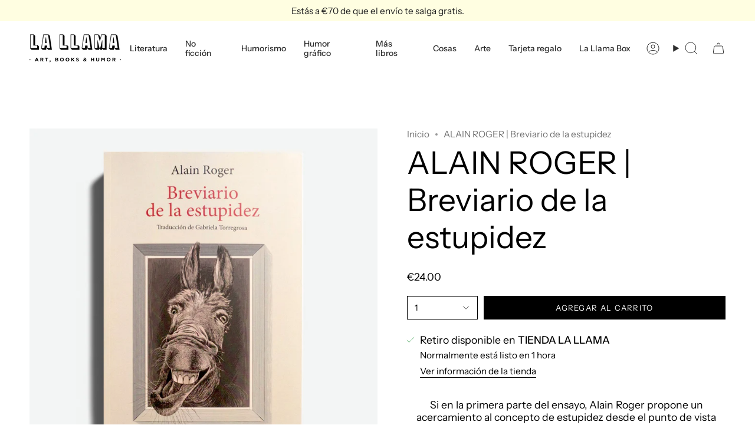

--- FILE ---
content_type: text/html; charset=utf-8
request_url: https://lallamastore.com/variants/16032240992299/?section_id=api-pickup-availability
body_size: 208
content:
<div id="shopify-section-api-pickup-availability" class="shopify-section">
<div class="pickup__preview pickup__preview--primary"><svg aria-hidden="true" focusable="false" role="presentation" class="icon icon-check" viewBox="0 0 24 24"><path d="m5 13 4 4L19 7" stroke="#000" stroke-linecap="round" stroke-linejoin="round"/></svg><div class="pickup__info"><p class="pickup__info__text">Retiro disponible en <strong>TIENDA LA LLAMA</strong></p>
        <p class="pickup__info__timing small">
          Normalmente está listo en 1 hora
        </p>
        <button id="ShowPickupAvailabilityDrawer" class="pickup__button text-link small" aria-haspopup="dialog" data-popup-open>Ver información de la tienda
</button></div>
  </div>

  <dialog class="drawer" aria-modal="true" aria-labelledby="PickupAvailabilityHeading" data-pickup-drawer data-scroll-lock-required>
    <form method="dialog">
      <button class="visually-hidden no-js" aria-label="Cerrar"></button>
    </form>

    <div class="drawer__inner" data-scroll-lock-scrollable>
      <div class="drawer__head">
        <h3 class="caps" id="PickupAvailabilityHeading">Opciones de recogida</h3>

        <button type="button" class="drawer__close" data-popup-close autofocus aria-label="Cerrar"><svg aria-hidden="true" focusable="false" role="presentation" class="icon icon-cancel" viewBox="0 0 24 24"><path d="M6.758 17.243 12.001 12m5.243-5.243L12 12m0 0L6.758 6.757M12.001 12l5.243 5.243" stroke="currentColor" stroke-linecap="round" stroke-linejoin="round"/></svg></button>
      </div>

      <div class="drawer__body" data-pickup-drawer-body data-scroll-lock-scrollable>
        <div class="pickup__product__wrap">
          <p class="pickup__product__title">ALAIN ROGER | Breviario de la estupidez</p></div>

        <ul class="pickup__list" role="list" aria-label="Opciones de recogida" data-store-availability-drawer-content tabindex="0"><li class="pickup__list__item">
              <p class="strong"><svg aria-hidden="true" focusable="false" role="presentation" class="icon icon-check" viewBox="0 0 24 24"><path d="m5 13 4 4L19 7" stroke="#000" stroke-linecap="round" stroke-linejoin="round"/></svg>TIENDA LA LLAMA
              </p><p class="small">
                  <em>Retiro disponible, normalmente está listo en 1 hora</em>
                </p><address class="pickup__address">
                <p>Carrer de Tamarit 148<br>Bajos, local 2<br>08015 Barcelona<br>Barcelona<br>España</p>
<a aria-label="9 3 1 1 6 8 3 8 3" href="tel:931168383">931168383</a></address>
            </li></ul>
      </div>
    </div>
  </dialog></div>

--- FILE ---
content_type: text/html; charset=utf-8
request_url: https://lallamastore.com/products/alain-roger-breviario-de-la-estupidez?section_id=api-product-grid-item
body_size: 735
content:
<div id="shopify-section-api-product-grid-item" class="shopify-section">

<div data-api-content>
<div class="grid-item product-item  product-item--left product-item--outer-text  "
    id="product-item--api-product-grid-item-1767112015915"
    data-grid-item
    
  >
    <div class="product-item__image double__image" data-product-image>
      <a class="product-link" href="/products/alain-roger-breviario-de-la-estupidez" aria-label="ALAIN ROGER | Breviario de la estupidez" data-product-link="/products/alain-roger-breviario-de-la-estupidez"><div class="product-item__bg" data-product-image-default><figure class="image-wrapper image-wrapper--cover lazy-image lazy-image--backfill is-loading" style="--aspect-ratio: 1;" data-aos="img-in"
  data-aos-delay="||itemAnimationDelay||"
  data-aos-duration="800"
  data-aos-anchor="||itemAnimationAnchor||"
  data-aos-easing="ease-out-quart"><img src="//lallamastore.com/cdn/shop/files/vrevia.jpg?crop=center&amp;height=1500&amp;v=1725983859&amp;width=1500" alt="" width="1500" height="1500" loading="eager" srcset="//lallamastore.com/cdn/shop/files/vrevia.jpg?v=1725983859&amp;width=136 136w, //lallamastore.com/cdn/shop/files/vrevia.jpg?v=1725983859&amp;width=160 160w, //lallamastore.com/cdn/shop/files/vrevia.jpg?v=1725983859&amp;width=180 180w, //lallamastore.com/cdn/shop/files/vrevia.jpg?v=1725983859&amp;width=220 220w, //lallamastore.com/cdn/shop/files/vrevia.jpg?v=1725983859&amp;width=254 254w, //lallamastore.com/cdn/shop/files/vrevia.jpg?v=1725983859&amp;width=284 284w, //lallamastore.com/cdn/shop/files/vrevia.jpg?v=1725983859&amp;width=292 292w, //lallamastore.com/cdn/shop/files/vrevia.jpg?v=1725983859&amp;width=320 320w, //lallamastore.com/cdn/shop/files/vrevia.jpg?v=1725983859&amp;width=480 480w, //lallamastore.com/cdn/shop/files/vrevia.jpg?v=1725983859&amp;width=528 528w, //lallamastore.com/cdn/shop/files/vrevia.jpg?v=1725983859&amp;width=640 640w, //lallamastore.com/cdn/shop/files/vrevia.jpg?v=1725983859&amp;width=720 720w, //lallamastore.com/cdn/shop/files/vrevia.jpg?v=1725983859&amp;width=960 960w, //lallamastore.com/cdn/shop/files/vrevia.jpg?v=1725983859&amp;width=1080 1080w, //lallamastore.com/cdn/shop/files/vrevia.jpg?v=1725983859&amp;width=1296 1296w, //lallamastore.com/cdn/shop/files/vrevia.jpg?v=1725983859&amp;width=1500 1500w" sizes="100vw" fetchpriority="high" class=" is-loading ">
</figure>

&nbsp;</div><hover-images class="product-item__bg__under">
              <div class="product-item__bg__slider" data-hover-slider><div class="product-item__bg__slide"
                    
                    data-hover-slide-touch
                  ><figure class="image-wrapper image-wrapper--cover lazy-image lazy-image--backfill is-loading" style="--aspect-ratio: 1;"><img src="//lallamastore.com/cdn/shop/files/vrevia.jpg?crop=center&amp;height=1500&amp;v=1725983859&amp;width=1500" alt="" width="1500" height="1500" loading="lazy" srcset="//lallamastore.com/cdn/shop/files/vrevia.jpg?v=1725983859&amp;width=136 136w, //lallamastore.com/cdn/shop/files/vrevia.jpg?v=1725983859&amp;width=160 160w, //lallamastore.com/cdn/shop/files/vrevia.jpg?v=1725983859&amp;width=180 180w, //lallamastore.com/cdn/shop/files/vrevia.jpg?v=1725983859&amp;width=220 220w, //lallamastore.com/cdn/shop/files/vrevia.jpg?v=1725983859&amp;width=254 254w, //lallamastore.com/cdn/shop/files/vrevia.jpg?v=1725983859&amp;width=284 284w, //lallamastore.com/cdn/shop/files/vrevia.jpg?v=1725983859&amp;width=292 292w, //lallamastore.com/cdn/shop/files/vrevia.jpg?v=1725983859&amp;width=320 320w, //lallamastore.com/cdn/shop/files/vrevia.jpg?v=1725983859&amp;width=480 480w, //lallamastore.com/cdn/shop/files/vrevia.jpg?v=1725983859&amp;width=528 528w, //lallamastore.com/cdn/shop/files/vrevia.jpg?v=1725983859&amp;width=640 640w, //lallamastore.com/cdn/shop/files/vrevia.jpg?v=1725983859&amp;width=720 720w, //lallamastore.com/cdn/shop/files/vrevia.jpg?v=1725983859&amp;width=960 960w, //lallamastore.com/cdn/shop/files/vrevia.jpg?v=1725983859&amp;width=1080 1080w, //lallamastore.com/cdn/shop/files/vrevia.jpg?v=1725983859&amp;width=1296 1296w, //lallamastore.com/cdn/shop/files/vrevia.jpg?v=1725983859&amp;width=1500 1500w" sizes="100vw" class=" is-loading ">
</figure>
</div><div class="product-item__bg__slide"
                    
                      data-hover-slide
                    
                    data-hover-slide-touch
                  ><figure class="image-wrapper image-wrapper--cover lazy-image lazy-image--backfill is-loading" style="--aspect-ratio: 1;"><img src="//lallamastore.com/cdn/shop/products/P1120099.jpg?crop=center&amp;height=1500&amp;v=1571609983&amp;width=1500" alt="" width="1500" height="1500" loading="lazy" srcset="//lallamastore.com/cdn/shop/products/P1120099.jpg?v=1571609983&amp;width=136 136w, //lallamastore.com/cdn/shop/products/P1120099.jpg?v=1571609983&amp;width=160 160w, //lallamastore.com/cdn/shop/products/P1120099.jpg?v=1571609983&amp;width=180 180w, //lallamastore.com/cdn/shop/products/P1120099.jpg?v=1571609983&amp;width=220 220w, //lallamastore.com/cdn/shop/products/P1120099.jpg?v=1571609983&amp;width=254 254w, //lallamastore.com/cdn/shop/products/P1120099.jpg?v=1571609983&amp;width=284 284w, //lallamastore.com/cdn/shop/products/P1120099.jpg?v=1571609983&amp;width=292 292w, //lallamastore.com/cdn/shop/products/P1120099.jpg?v=1571609983&amp;width=320 320w, //lallamastore.com/cdn/shop/products/P1120099.jpg?v=1571609983&amp;width=480 480w, //lallamastore.com/cdn/shop/products/P1120099.jpg?v=1571609983&amp;width=528 528w, //lallamastore.com/cdn/shop/products/P1120099.jpg?v=1571609983&amp;width=640 640w, //lallamastore.com/cdn/shop/products/P1120099.jpg?v=1571609983&amp;width=720 720w, //lallamastore.com/cdn/shop/products/P1120099.jpg?v=1571609983&amp;width=960 960w, //lallamastore.com/cdn/shop/products/P1120099.jpg?v=1571609983&amp;width=1080 1080w, //lallamastore.com/cdn/shop/products/P1120099.jpg?v=1571609983&amp;width=1296 1296w, //lallamastore.com/cdn/shop/products/P1120099.jpg?v=1571609983&amp;width=1500 1500w" sizes="100vw" class=" is-loading ">
</figure>
</div></div>
            </hover-images></a>

      
    </div>

    <div class="product-information"
      style="--swatch-size: var(--swatch-size-filters);"
      data-product-information>
      <div class="product-item__info">
        <a class="product-link" href="/products/alain-roger-breviario-de-la-estupidez" data-product-link="/products/alain-roger-breviario-de-la-estupidez">
          <p class="product-item__title">ALAIN ROGER | Breviario de la estupidez</p>

          <div class="product-item__price__holder"><div class="product-item__price" data-product-price>
              
<span class="price">
  
    <span class="new-price">
      
€24.00
</span>
    
  
</span>

            </div>
          </div>
        </a></div>
    </div>
  </div></div></div>

--- FILE ---
content_type: text/javascript
request_url: https://lallamastore.com/cdn/shop/t/22/assets/pickup-availability.js?v=116132512005450310951726500544
body_size: 1615
content:
!function(){"use strict";function e(e){this.status=e.status||null,this.headers=e.headers||null,this.json=e.json||null,this.body=e.body||null}function t(e,t){t=t||{};var n=e.tabIndex;e.tabIndex=-1,e.dataset.tabIndex=n,e.focus(),void 0!==t.className&&e.classList.add(t.className),e.addEventListener("blur",(function i(o){o.target.removeEventListener(o.type,i),e.tabIndex=n,delete e.dataset.tabIndex,void 0!==t.className&&e.classList.remove(t.className)}))}function n(e){return Array.prototype.slice.call(e.querySelectorAll("[tabindex],[draggable],a[href],area,button:enabled,input:not([type=hidden]):enabled,object,select:enabled,textarea:enabled")).filter((function(e){return!(!(e.offsetWidth||e.offsetHeight||e.getClientRects().length)||(t=e,n=window.getComputedStyle(t),"none"===n.display||"hidden"===n.visibility));var t,n}))}e.prototype=Error.prototype;var i={};function o(){document.removeEventListener("focusin",i.focusin),document.removeEventListener("focusout",i.focusout),document.removeEventListener("keydown",i.keydown)}var s=Object.freeze({__proto__:null,forceFocus:t,focusHash:function(e){e=e||{};var n=window.location.hash,i=document.getElementById(n.slice(1));if(i&&e.ignore&&i.matches(e.ignore))return!1;n&&i&&t(i,e)},bindInPageLinks:function(e){return e=e||{},Array.prototype.slice.call(document.querySelectorAll('a[href^="#"]')).filter((function(n){if("#"===n.hash||""===n.hash)return!1;if(e.ignore&&n.matches(e.ignore))return!1;if(i=n.hash.substr(1),null===document.getElementById(i))return!1;var i,o=document.querySelector(n.hash);return!!o&&(n.addEventListener("click",(function(){t(o,e)})),!0)}))},focusable:n,trapFocus:function(e,s){s=s||{};var a=n(e),r=s.elementToFocus||e,u=a[0],l=a[a.length-1];o(),i.focusin=function(t){e!==t.target&&!e.contains(t.target)&&u&&u===t.target&&u.focus(),t.target!==e&&t.target!==l&&t.target!==u||document.addEventListener("keydown",i.keydown)},i.focusout=function(){document.removeEventListener("keydown",i.keydown)},i.keydown=function(t){"Tab"===t.code&&(t.target!==l||t.shiftKey||(t.preventDefault(),u.focus()),t.target!==e&&t.target!==u||!t.shiftKey||(t.preventDefault(),l.focus()))},document.addEventListener("focusout",i.focusout),document.addEventListener("focusin",i.focusin),t(r,s)},removeTrapFocus:o,autoFocusLastElement:function(){window.accessibility.lastElement&&document.body.classList.contains("is-focused")&&setTimeout((()=>{window.accessibility.lastElement?.focus()}))},accessibleLinks:function(e,t){if("string"!=typeof e)throw new TypeError(e+" is not a String.");if(0!==(e=document.querySelectorAll(e)).length){(t=t||{}).messages=t.messages||{};var n={newWindow:t.messages.newWindow||"Opens in a new window.",external:t.messages.external||"Opens external website.",newWindowExternal:t.messages.newWindowExternal||"Opens external website in a new window."},i=t.prefix||"a11y",o={newWindow:i+"-new-window-message",external:i+"-external-message",newWindowExternal:i+"-new-window-external-message"};e.forEach((function(e){var t=e.getAttribute("target"),n=e.getAttribute("rel"),i=function(e){return e.hostname!==window.location.hostname}(e),s="_blank"===t,a=null===n||-1===n.indexOf("noopener");if(s&&a){var r=null===n?"noopener":n+" noopener";e.setAttribute("rel",r)}i&&s?e.setAttribute("aria-describedby",o.newWindowExternal):i?e.setAttribute("aria-describedby",o.external):s&&e.setAttribute("aria-describedby",o.newWindow)})),function(e){var t=document.createElement("ul"),n=Object.keys(e).reduce((function(t,n){return t+"<li id="+o[n]+">"+e[n]+"</li>"}),"");t.setAttribute("hidden",!0),t.innerHTML=n,document.body.appendChild(t)}(n)}}});function a(e){return new Promise((t=>{e?.addEventListener("animationend",(function n(i){i.target==e&&(e.removeEventListener("animationend",n),t())}))}))}const r="[data-popup-open]",u="[data-popup-close]",l='button, [href], select, textarea, [tabindex]:not([tabindex="-1"])',p="closing";class c{constructor(e,t,n=!0,i=!0){this.popup=e,this.holder=t,this.a11y=s,this.isAnimating=!1,this.showModal=n,this.enableScrollLock=i,this.buttonPopupOpen=this.holder?.querySelector(r),this.popupEvents()}popupOpen(){this.popup&&(this.isAnimating=!0,this.showModal&&"function"==typeof this.popup.showModal?this.popup.showModal():this.showModal||"function"!=typeof this.popup.show?this.popup.setAttribute("open",""):this.popup.show(),this.popup.removeAttribute("inert"),this.popup.focus(),this.enableScrollLock&&document.dispatchEvent(new CustomEvent("theme:scroll:lock",{bubbles:!0})),a(this.popup).then((()=>{this.isAnimating=!1,this.enableScrollLock&&this.a11y.trapFocus(this.popup);(this.popup.querySelector("[autofocus]")||this.popup.querySelector(l))?.focus()})))}popupClose(){if(!this.isAnimating&&this.popup&&!this.popup.hasAttribute("inert")){if(!this.popup.hasAttribute(p))return this.popup.setAttribute(p,""),this.isAnimating=!0,void a(this.popup).then((()=>{this.isAnimating=!1,this.popupClose()}));"function"==typeof this.popup.close?this.popup.close():this.popup.removeAttribute("open"),this.popupCloseActions()}}popupCloseActions(){this.popup.hasAttribute("inert")||(this.popup.setAttribute("inert",""),this.popup.removeAttribute(p),!function(){const e=Boolean(document.querySelectorAll("dialog[open][data-scroll-lock-required]").length),t=Boolean(document.querySelectorAll(".drawer.is-open").length);return e||t}()&&this.enableScrollLock&&document.dispatchEvent(new CustomEvent("theme:scroll:unlock",{bubbles:!0})),this.popup.dispatchEvent(new CustomEvent("theme:popup:onclose",{bubbles:!1})),this.enableScrollLock&&(this.a11y.removeTrapFocus(),this.a11y.autoFocusLastElement()))}popupEvents(){if(!this.popup)return;this.buttonPopupOpen?.addEventListener("click",(e=>{e.preventDefault(),this.popupOpen(),window.accessibility.lastElement=this.buttonPopupOpen}));const e=this.popup.querySelectorAll(u);e.length&&e.forEach((e=>{e.addEventListener("click",(e=>{e.preventDefault(),this.popupClose()}))})),this.showModal&&this.popup.addEventListener("click",(e=>{"DIALOG"===e.target.nodeName&&"click"===e.type&&this.popupClose()})),this.popup.addEventListener("keydown",(e=>{"Escape"===e.code&&(e.preventDefault(),this.popupClose())})),this.popup.addEventListener("close",(()=>this.popupCloseActions()))}}const d="data-store-availability-container",h=".shopify-section",f="[data-pickup-drawer]",b="[data-section-type]",m="hidden";class w extends HTMLElement{constructor(){super()}connectedCallback(){this.container=this.closest(b),this.drawer=null,this.container.addEventListener("theme:variant:change",(e=>this.fetchPickupAvailability(e))),this.fetchPickupAvailability()}fetchPickupAvailability(e){if(e&&!e.detail.variant||e&&e.detail.variant&&!e.detail.variant.available)return void this.classList.add(m);const t=e&&e.detail.variant?e.detail.variant.id:this.getAttribute(d);t&&(this.popupActions=null,fetch(`${window.theme.routes.root}variants/${t}/?section_id=api-pickup-availability`).then(this.handleErrors).then((e=>e.text())).then((e=>{const t=(new DOMParser).parseFromString(e,"text/html").querySelector(h).innerHTML;this.innerHTML=t,this.drawer=this.querySelector(f),this.drawer?(this.classList.remove(m),this.popupActions=new c(this.drawer,this,!0,!0)):this.classList.add(m)})).catch((e=>{console.error(e)})))}handleErrors(t){return t.ok?t:t.json().then((function(n){throw new e({status:t.statusText,headers:t.headers,json:n})}))}}customElements.get("pickup-availability")||customElements.define("pickup-availability",w)}();
//# sourceMappingURL=pickup-availability.js.map
